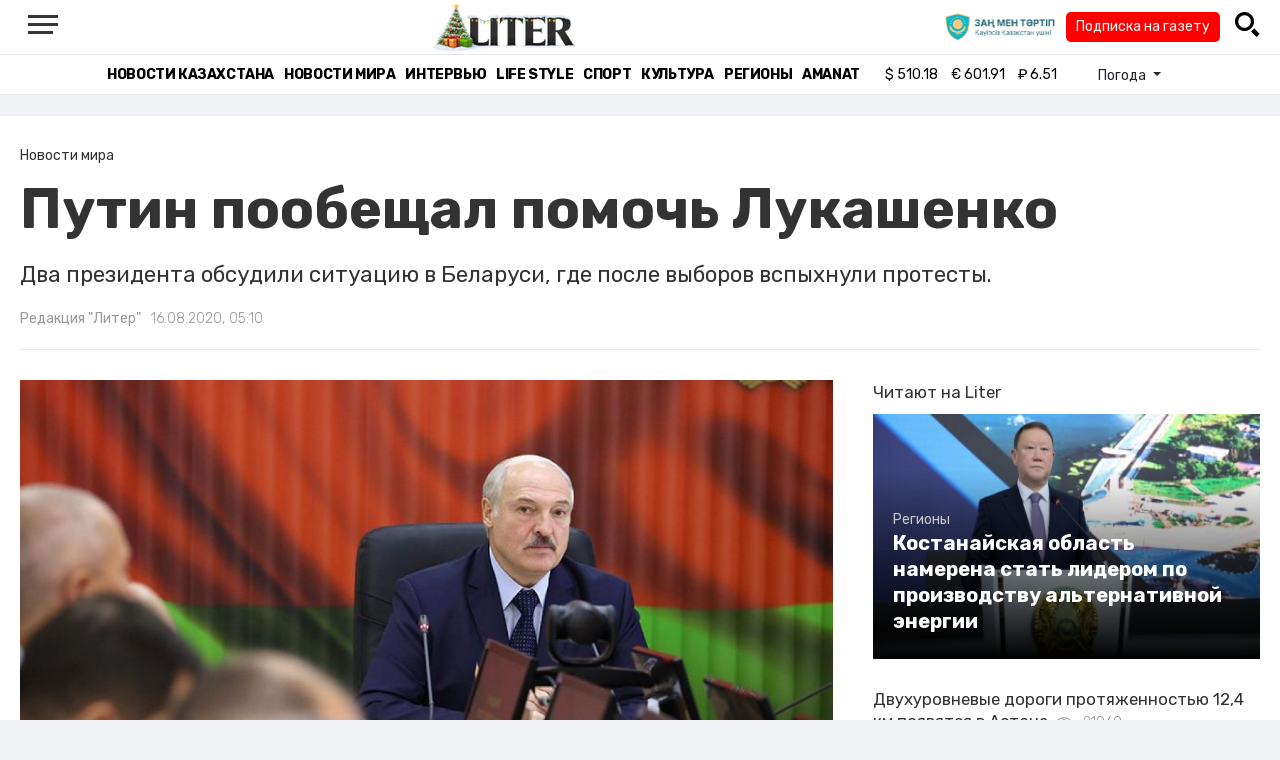

--- FILE ---
content_type: text/html; charset=UTF-8
request_url: https://liter.kz/putin-poobeshhal-pomoch-lukashenko/
body_size: 12049
content:
<!DOCTYPE html>
<html lang="ru" class="no-js" prefix="og: http://ogp.me/ns#">
<head >
    <title>Путин пообещал помочь Лукашенко</title>

    <link rel="canonical" href="https://liter.kz/putin-poobeshhal-pomoch-lukashenko/"/>

    
    <meta charset="UTF-8" />
<meta name="keywords" content="Александр Лукашенко, Россия, Беларусь, Путин" />
<meta name="description" content="Два президента обсудили ситуацию в Беларуси, где после выборов вспыхнули протесты." />
<meta name="robots" content="follow, index, max-snippet:-1, max-video-preview:-1, max-image-preview:large" />
<meta name="news_keywords" content="Александр Лукашенко, Россия, Беларусь, Путин" />
<meta property="og:site_name" content="Новости Казахстана - Liter.kz" />
<meta property="og:title" content="Путин пообещал помочь Лукашенко" />
<meta property="og:description" content="Два президента обсудили ситуацию в Беларуси, где после выборов вспыхнули протесты." />
<meta property="og:url" content="https://liter.kz/putin-poobeshhal-pomoch-lukashenko/" />
<meta property="og:locale" content="ru_RU" />
<meta property="og:image" content="https://liter.kz/cache/imagine/1200/uploads/news/2020/08/16/000019_1597510552_402964_big.jpg" />
<meta property="og:type" content="article" />
<meta property="og:image:alt" content="Путин пообещал помочь Лукашенко" />
<meta property="twitter:image" content="https://liter.kz/cache/imagine/1200/uploads/news/2020/08/16/000019_1597510552_402964_big.jpg" />
<meta property="og:image:secure_url" content="https://liter.kz/cache/imagine/1200/uploads/news/2020/08/16/000019_1597510552_402964_big.jpg" />
<meta property="og:image:width" content="1200" />
<meta property="og:image:height" content="670" />
<meta property="og:image:type" content="image/jpeg" />
<meta property="article:tag" content="Александр Лукашенко, Россия, Беларусь, Путин" />
<meta property="article:section" content="Новости мира" />
<meta property="article:published_time" content="2020-08-16T05:10:31+05:00" />
<meta property="article:modified_time" content="2021-12-23T07:10:20+05:00" />
<meta property="og:updated_time" content="2021-12-23T07:10:20+05:00" />
<meta property="twitter:card" content="summary_large_image" />
<meta property="twitter:title" content="Путин пообещал помочь Лукашенко" />
<meta property="twitter:description" content="Два президента обсудили ситуацию в Беларуси, где после выборов вспыхнули протесты." />

    <link href="https://liter.kz/favicon.ico" rel="icon" type="image/x-icon" />
    <link href="https://liter.kz/favicon.ico" rel="shortcut icon" type="image/vnd.microsoft.icon" />
    <link rel="icon" type="image/png" sizes="16x16" href="/build/favicons/favicon-16x16.png">
    <link rel="icon" type="image/png" sizes="32x32" href="/build/favicons/favicon-32x32.png">
    <link rel="apple-touch-icon" sizes="57x57" href="/build/favicons/apple-icon-57x57.png">
    <link rel="apple-touch-icon" sizes="60x60" href="/build/favicons/apple-icon-60x60.png">
    <link rel="apple-touch-icon" sizes="72x72" href="/build/favicons/apple-icon-72x72.png">
    <link rel="apple-touch-icon" sizes="76x76" href="/build/favicons/apple-icon-76x76.png">
    <link rel="apple-touch-icon" sizes="114x114" href="/build/favicons/apple-icon-114x114.png">
    <link rel="apple-touch-icon" sizes="120x120" href="/build/favicons/apple-icon-120x120.png">
    <link rel="apple-touch-icon" sizes="144x144" href="/build/favicons/apple-icon-144x144.png">
    <link rel="apple-touch-icon" sizes="152x152" href="/build/favicons/apple-icon-152x152.png">
    <link rel="apple-touch-icon" sizes="180x180" href="/build/favicons/apple-icon-180x180.png">
    <link rel="icon" type="image/png" sizes="192x192" href="/build/favicons/android-icon-192x192.png">
    <link rel="icon" type="image/png" sizes="96x96" href="/build/favicons/favicon-96x96.png">
    <link rel="manifest" href="/build/favicons/manifest.json">
    <meta name="msapplication-TileColor" content="#ffffff">
    <meta name="msapplication-TileImage" content="/build/favicons/ms-icon-144x144.png">
    <meta name="theme-color" content="#ffffff">
    <meta name="viewport" content="width=device-width, initial-scale=1, shrink-to-fit=no">
    <meta name="pmail-verification" content="1fcf2bad9c4405f22ce95a51c314a6cb">
    <link href="//fonts.googleapis.com" rel="dns-prefetch preconnect"/>
    <link href="//www.youtube.com" rel="dns-prefetch preconnect"/>
    <link rel="preconnect" href="https://fonts.googleapis.com">
    <link rel="preconnect" href="https://fonts.gstatic.com" crossorigin>
    <link href="https://fonts.googleapis.com/css2?family=Rubik:wght@300;400;500;700&display=swap" rel="stylesheet">

    <!-- Google tag (gtag.js) -->
    <script async src="https://www.googletagmanager.com/gtag/js?id=G-DW7XF2E5MB"></script>
    <script>
        window.dataLayer = window.dataLayer || [];
        function gtag(){dataLayer.push(arguments);}
        gtag('js', new Date());

        gtag('config', 'G-DW7XF2E5MB');
    </script>

                <link rel="stylesheet" href="/build/app.e8f113cb.css">
        <style>
            .hidden {
                display: none !important;
            }
        </style>
    <link href="/custom.css?1766434516" rel="stylesheet" type="text/css">
    

    <link rel="stylesheet" href="/build/news-view.5bcd5c48.css">

                 <script type="application/ld+json">{"@context":"https:\/\/schema.org","@type":"WebSite","@id":"https:\/\/liter.kz\/#website","url":"https:\/\/liter.kz\/","name":"\u041f\u0443\u0442\u0438\u043d \u043f\u043e\u043e\u0431\u0435\u0449\u0430\u043b \u043f\u043e\u043c\u043e\u0447\u044c \u041b\u0443\u043a\u0430\u0448\u0435\u043d\u043a\u043e","potentialAction":{"@type":"SearchAction","target":"https:\/\/liter.kz\/search\/?search_text={search_term_string}","query-input":"required name=search_term_string"}}</script>
         <script type="application/ld+json">{"@context":"http:\/\/schema.org","@type":"WebPage","headline":"\u041f\u0443\u0442\u0438\u043d \u043f\u043e\u043e\u0431\u0435\u0449\u0430\u043b \u043f\u043e\u043c\u043e\u0447\u044c \u041b\u0443\u043a\u0430\u0448\u0435\u043d\u043a\u043e","url":"https:\/\/liter.kz\/","image":{"@type":"ImageObject","url":"https:\/\/liter.kz\/build\/images\/default.jpg","width":1200,"height":740}}</script>
         <script type="application/ld+json">{"@context":"https:\/\/schema.org","@type":"Organization","@id":"https:\/\/liter.kz\/#organization","name":"Liter.kz","email":"liternews@mail.ru","url":"https:\/\/liter.kz\/","sameAs":["http:\/\/www.facebook.com\/literkz","http:\/\/twitter.com\/intent\/follow?source=followbutton\u0026variant=1.0\u0026screen_name=Literkz","http:\/\/www.youtube.com\/channel\/UCgY7BC-BSDIokqg9hnvbHKQ?sub_confirmation=1","http:\/\/vk.com\/liter_kz","https:\/\/t.me\/liternews"],"address":{"@type":"PostalAddress","streetAddress":"\u043f\u0440. \u041a\u0443\u043d\u0430\u0435\u0432\u0430, 12\/1","addressLocality":"\u0433. \u041d\u0443\u0440-\u0421\u0443\u043b\u0442\u0430\u043d","addressRegion":"\u0433. \u041d\u0443\u0440-\u0421\u0443\u043b\u0442\u0430\u043d","postalCode":"010017","addressCountry":{"@type":"Country","name":"KZ"}},"contactPoint":{"@type":"ContactPoint","telephone":"+7 (7172) 76-84-66","contactType":"technical support"},"logo":{"@type":"ImageObject","url":"https:\/\/liter.kz\/build\/images\/liter-logo-news.png","width":233,"height":60}}</script>
    

    <script type="application/ld+json">{"@context":"https:\/\/schema.org","@type":"NewsArticle","name":"\u041f\u0443\u0442\u0438\u043d \u043f\u043e\u043e\u0431\u0435\u0449\u0430\u043b \u043f\u043e\u043c\u043e\u0447\u044c \u041b\u0443\u043a\u0430\u0448\u0435\u043d\u043a\u043e","headline":"\u041f\u0443\u0442\u0438\u043d \u043f\u043e\u043e\u0431\u0435\u0449\u0430\u043b \u043f\u043e\u043c\u043e\u0447\u044c \u041b\u0443\u043a\u0430\u0448\u0435\u043d\u043a\u043e","description":"\u0414\u0432\u0430 \u043f\u0440\u0435\u0437\u0438\u0434\u0435\u043d\u0442\u0430 \u043e\u0431\u0441\u0443\u0434\u0438\u043b\u0438 \u0441\u0438\u0442\u0443\u0430\u0446\u0438\u044e \u0432 \u0411\u0435\u043b\u0430\u0440\u0443\u0441\u0438, \u0433\u0434\u0435 \u043f\u043e\u0441\u043b\u0435 \u0432\u044b\u0431\u043e\u0440\u043e\u0432 \u0432\u0441\u043f\u044b\u0445\u043d\u0443\u043b\u0438 \u043f\u0440\u043e\u0442\u0435\u0441\u0442\u044b.","articleBody":"\u0420\u043e\u0441\u0441\u0438\u044f \u043f\u0440\u0438 \u043f\u0435\u0440\u0432\u043e\u043c \u0436\u0435 \u0437\u0430\u043f\u0440\u043e\u0441\u0435 \u0433\u043e\u0442\u043e\u0432\u0430 \u043e\u043a\u0430\u0437\u0430\u0442\u044c \u0411\u0435\u043b\u043e\u0440\u0443\u0441\u0441\u0438\u0438 \u043f\u043e\u043c\u043e\u0449\u044c \u0432 \u043e\u0431\u0435\u0441\u043f\u0435\u0447\u0435\u043d\u0438\u0438 \u0431\u0435\u0437\u043e\u043f\u0430\u0441\u043d\u043e\u0441\u0442\u0438 \u0441\u0442\u0440\u0430\u043d\u044b, \u0437\u0430\u044f\u0432\u0438\u043b \u043f\u0440\u0435\u0437\u0438\u0434\u0435\u043d\u0442 \u0441\u0442\u0440\u0430\u043d\u044b \u0410\u043b\u0435\u043a\u0441\u0430\u043d\u0434\u0440 \u041b\u0443\u043a\u0430\u0448\u0435\u043d\u043a\u043e, \u0441\u043e\u043e\u0431\u0449\u0430\u0435\u0442 \u0411\u0415\u041b\u0422\u0410.\r\u0022\u0423 \u043d\u0430\u0441 \u0435\u0441\u0442\u044c \u0434\u043e\u0433\u043e\u0432\u043e\u0440 \u0441 \u0420\u043e\u0441\u0441\u0438\u0435\u0439 \u0432 \u0440\u0430\u043c\u043a\u0430\u0445 \u0421\u043e\u044e\u0437\u043d\u043e\u0433\u043e \u0433\u043e\u0441\u0443\u0434\u0430\u0440\u0441\u0442\u0432\u0430 \u0438 \u041e\u0414\u041a\u0411. \u041a\u0430\u043a \u0440\u0430\u0437 \u044d\u0442\u0438 \u043c\u043e\u043c\u0435\u043d\u0442\u044b \u043f\u043e\u0434\u0445\u043e\u0434\u044f\u0442 \u043f\u043e\u0434 \u044d\u0442\u043e\u0442 \u0434\u043e\u0433\u043e\u0432\u043e\u0440. \u041f\u043e\u044d\u0442\u043e\u043c\u0443 \u0441\u0435\u0433\u043e\u0434\u043d\u044f \u0441 \u043f\u0440\u0435\u0437\u0438\u0434\u0435\u043d\u0442\u043e\u043c \u0420\u043e\u0441\u0441\u0438\u0438 \u0443 \u043c\u0435\u043d\u044f \u0441\u043e\u0441\u0442\u043e\u044f\u043b\u0441\u044f \u0434\u043b\u0438\u0442\u0435\u043b\u044c\u043d\u044b\u0439 \u043e\u0431\u0441\u0442\u043e\u044f\u0442\u0435\u043b\u044c\u043d\u044b\u0439 \u0440\u0430\u0437\u0433\u043e\u0432\u043e\u0440 \u043e \u0441\u0438\u0442\u0443\u0430\u0446\u0438\u0438. \u0414\u043e\u043b\u0436\u0435\u043d \u0441\u043a\u0430\u0437\u0430\u0442\u044c, \u043c\u0435\u043d\u044f \u0434\u0430\u0436\u0435 \u043d\u0435\u0441\u043a\u043e\u043b\u044c\u043a\u043e \u0443\u0434\u0438\u0432\u0438\u043b\u043e - \u0430\u0431\u0441\u043e\u043b\u044e\u0442\u043d\u043e \u043f\u043e\u0441\u0432\u044f\u0449\u0435\u043d \u0432 \u0442\u043e, \u0447\u0442\u043e \u043f\u0440\u043e\u0438\u0441\u0445\u043e\u0434\u0438\u0442\u0022, - \u043e\u0442\u043c\u0435\u0442\u0438\u043b \u043f\u0440\u0435\u0437\u0438\u0434\u0435\u043d\u0442 \u0411\u0435\u043b\u043e\u0440\u0443\u0441\u0441\u0438\u0438 \u0410\u043b\u0435\u043a\u0441\u0430\u043d\u0434\u0440 \u041b\u0443\u043a\u0430\u0448\u0435\u043d\u043a\u043e \u0432 \u0426\u0435\u043d\u0442\u0440\u0435 \u0441\u0442\u0440\u0430\u0442\u0435\u0433\u0438\u0447\u0435\u0441\u043a\u043e\u0433\u043e \u0443\u043f\u0440\u0430\u0432\u043b\u0435\u043d\u0438\u044f \u0432 \u041c\u0438\u043d\u0438\u0441\u0442\u0435\u0440\u0441\u0442\u0432\u0435 \u043e\u0431\u043e\u0440\u043e\u043d\u044b \u0441\u0442\u0440\u0430\u043d\u044b.\r\u0022\u0418 \u043c\u044b \u0441 \u043d\u0438\u043c \u0434\u043e\u0433\u043e\u0432\u043e\u0440\u0438\u043b\u0438\u0441\u044c: \u043f\u0440\u0438 \u043f\u0435\u0440\u0432\u043e\u043c \u0436\u0435 \u043d\u0430\u0448\u0435\u043c \u0437\u0430\u043f\u0440\u043e\u0441\u0435 \u0431\u0443\u0434\u0435\u0442 \u043e\u043a\u0430\u0437\u0430\u043d\u0430 \u0432\u0441\u0435\u0441\u0442\u043e\u0440\u043e\u043d\u043d\u044f\u044f \u043f\u043e\u043c\u043e\u0449\u044c \u043f\u043e \u043e\u0431\u0435\u0441\u043f\u0435\u0447\u0435\u043d\u0438\u044e \u0431\u0435\u0437\u043e\u043f\u0430\u0441\u043d\u043e\u0441\u0442\u0438 \u0420\u0435\u0441\u043f\u0443\u0431\u043b\u0438\u043a\u0438 \u0411\u0435\u043b\u0430\u0440\u0443\u0441\u044c\u0022, - \u0437\u0430\u044f\u0432\u0438\u043b \u041b\u0443\u043a\u0430\u0448\u0435\u043d\u043a\u043e.\r\u0420\u0430\u043d\u0435\u0435 \u041b\u0443\u043a\u0430\u0448\u0435\u043d\u043a\u043e \u0437\u0430\u044f\u0432\u0438\u043b, \u0447\u0442\u043e \u0443 \u0442\u0435\u0445, \u043a\u0442\u043e \u0440\u0430\u0441\u043a\u0430\u0447\u0438\u0432\u0430\u0435\u0442 \u043e\u0431\u0441\u0442\u0430\u043d\u043e\u0432\u043a\u0443 \u0432 \u0411\u0435\u043b\u043e\u0440\u0443\u0441\u0441\u0438\u0438, \u0022\u043d\u0438\u0447\u0435\u0433\u043e \u043d\u0435 \u043f\u043e\u043b\u0443\u0447\u0438\u0442\u0441\u044f\u0022.\r\u0410\u043a\u0446\u0438\u0438 \u043f\u0440\u043e\u0442\u0435\u0441\u0442\u0430 \u043d\u0430\u0447\u0430\u043b\u0438\u0441\u044c \u043f\u043e\u0441\u043b\u0435 \u043f\u0440\u0435\u0437\u0438\u0434\u0435\u043d\u0442\u0441\u043a\u0438\u0445 \u0432\u044b\u0431\u043e\u0440\u043e\u0432, \u043a\u043e\u0442\u043e\u0440\u044b\u0435 \u043f\u0440\u043e\u0448\u043b\u0438 9 \u0430\u0432\u0433\u0443\u0441\u0442\u0430. \u0416\u0438\u0442\u0435\u043b\u0438 \u043d\u0435\u0434\u043e\u0432\u043e\u043b\u044c\u043d\u044b \u0438\u0442\u043e\u0433\u0430\u043c\u0438 \u0433\u043e\u043b\u043e\u0441\u043e\u0432\u0430\u043d\u0438\u044f.\r\u041a\u043e\u043d\u0433\u0440\u0435\u0441\u0441 \u0421\u0428\u0410 \u043f\u043e\u043f\u0440\u043e\u0441\u0438\u043b \u041b\u0443\u043a\u0430\u0448\u0435\u043d\u043a\u043e\u00a0\u043f\u0440\u0435\u043a\u0440\u0430\u0442\u0438\u0442\u044c\u00a0\u043d\u0430\u0441\u0438\u043b\u0438\u0435 \u0432 \u043e\u0442\u043d\u043e\u0448\u0435\u043d\u0438\u0438 \u043f\u0440\u043e\u0442\u0435\u0441\u0442\u0443\u044e\u0449\u0438\u0445. \u0412\u0438\u0446\u0435-\u043f\u0440\u0435\u0437\u0438\u0434\u0435\u043d\u0442 \u0441\u0442\u0440\u0430\u043d\u044b \u0414\u0436\u043e \u0411\u0430\u0439\u0434\u0435\u043d \u0437\u0430\u044f\u0432\u0438\u043b, \u0447\u0442\u043e \u0441\u0442\u0440\u0430\u043d\u0435 \u043d\u0443\u0436\u043d\u044b \u043f\u043e\u0432\u0442\u043e\u0440\u043d\u044b\u0435 \u0438 \u0447\u0435\u0441\u0442\u043d\u044b\u0435 \u0432\u044b\u0431\u043e\u0440\u044b.\r\u041d\u0430 \u0444\u043e\u043d\u0435 \u043f\u0440\u043e\u0442\u0435\u0441\u0442\u043e\u0432\u00a0\u0443\u0432\u043e\u043b\u0438\u043b\u0438\u0441\u044c\u00a0\u0432\u0435\u0434\u0443\u0449\u0438\u0435 \u0431\u0435\u043b\u043e\u0440\u0443\u0441\u0441\u043a\u043e\u0433\u043e \u0442\u0435\u043b\u0435\u0432\u0438\u0434\u0435\u043d\u0438\u044f, \u0430 \u0431\u044b\u0432\u0448\u0438\u0435 \u0432\u043e\u0435\u043d\u043d\u044b\u0435\u00a0\u0432\u044b\u0431\u0440\u0430\u0441\u044b\u0432\u0430\u044e\u0442\u00a0\u0444\u043e\u0440\u043c\u0443, \u043e\u0431\u044a\u044f\u0441\u043d\u044f\u044f \u044d\u0442\u043e \u0442\u0435\u043c, \u0447\u0442\u043e \u0431\u043e\u043b\u044c\u0448\u0435 \u043d\u0435 \u043c\u043e\u0433\u0443\u0442 \u0433\u043e\u0440\u0434\u0438\u0442\u044c\u0441\u044f \u0441\u0432\u043e\u0435\u0439 \u0441\u043b\u0443\u0436\u0431\u043e\u0439.","dateCreated":"2020-08-16T06:10:31+06:00","datePublished":"2020-08-16T05:10:31+05:00","dateModified":"2021-12-23T07:10:20+05:00","articleSection":"\u041d\u043e\u0432\u043e\u0441\u0442\u0438 \u043c\u0438\u0440\u0430","publisher":{"@type":"Organization","name":"Liter.kz","url":"\/","address":{"@type":"PostalAddress","streetAddress":"\u043f\u0440. \u041a\u0443\u043d\u0430\u0435\u0432\u0430, 12\/1","addressLocality":"\u0433. \u0410\u0441\u0442\u0430\u043d\u0430","addressRegion":"\u0433. \u0410\u0441\u0442\u0430\u043d\u0430","postalCode":"010017","addressCountry":{"@type":"Country","name":"KZ"}},"contactPoint":{"@type":"ContactPoint","telephone":"+7 (7172) 76-84-66","contactType":"technical support"},"logo":{"@type":"ImageObject","url":"https:\/\/liter.kz\/build\/images\/liter-logo-news.png","width":233,"height":60},"sameAs":["http:\/\/www.facebook.com\/literkz","http:\/\/twitter.com\/intent\/follow?source=followbutton\u0026variant=1.0\u0026screen_name=Literkz","http:\/\/www.youtube.com\/channel\/UCgY7BC-BSDIokqg9hnvbHKQ?sub_confirmation=1","http:\/\/vk.com\/liter_kz","https:\/\/t.me\/liternews"]},"url":"https:\/\/liter.kz\/putin-poobeshhal-pomoch-lukashenko\/","mainEntityOfPage":{"@type":"WebPage","@id":"https:\/\/liter.kz\/putin-poobeshhal-pomoch-lukashenko\/","name":"\u041f\u0443\u0442\u0438\u043d \u043f\u043e\u043e\u0431\u0435\u0449\u0430\u043b \u043f\u043e\u043c\u043e\u0447\u044c \u041b\u0443\u043a\u0430\u0448\u0435\u043d\u043a\u043e"},"image":{"@type":"ImageObject","url":"https:\/\/liter.kz\/cache\/imagine\/1200\/uploads\/news\/2020\/08\/16\/000019_1597510552_402964_big.jpg","width":1200,"height":670},"author":{"@type":"Person","name":"\u0420\u0435\u0434\u0430\u043a\u0446\u0438\u044f \u0022\u041b\u0438\u0442\u0435\u0440\u0022","url":"\/author\/editors\/"}}</script>
    <script type="application/ld+json">{"@context":"https:\/\/schema.org","@type":"hentry","entry-title":"\u041f\u0443\u0442\u0438\u043d \u043f\u043e\u043e\u0431\u0435\u0449\u0430\u043b \u043f\u043e\u043c\u043e\u0447\u044c \u041b\u0443\u043a\u0430\u0448\u0435\u043d\u043a\u043e","published":"2020-08-16T05:10:31+05:00","updated":"2021-12-23T07:10:20+05:00"}</script>
    <script type="application/ld+json">{"@context":"https:\/\/schema.org","@type":"BreadcrumbList","itemListElement":[{"@type":"ListItem","position":1,"item":{"@id":"https:\/\/liter.kz\/","url":"https:\/\/liter.kz\/","name":"\u041f\u0443\u0442\u0438\u043d \u043f\u043e\u043e\u0431\u0435\u0449\u0430\u043b \u043f\u043e\u043c\u043e\u0447\u044c \u041b\u0443\u043a\u0430\u0448\u0435\u043d\u043a\u043e"}},{"@type":"ListItem","position":2,"item":{"@id":"https:\/\/liter.kz\/world-news\/","url":"https:\/\/liter.kz\/world-news\/","name":"\u041d\u043e\u0432\u043e\u0441\u0442\u0438 \u043c\u0438\u0440\u0430"}},{"@type":"ListItem","position":3,"item":{"@id":"https:\/\/liter.kz\/putin-poobeshhal-pomoch-lukashenko\/","url":"https:\/\/liter.kz\/putin-poobeshhal-pomoch-lukashenko\/","name":"\u041f\u0443\u0442\u0438\u043d \u043f\u043e\u043e\u0431\u0435\u0449\u0430\u043b \u043f\u043e\u043c\u043e\u0447\u044c \u041b\u0443\u043a\u0430\u0448\u0435\u043d\u043a\u043e"}}]}</script>

        <link href="https://liter.kz/putin-poobeshhal-pomoch-lukashenko/amp/" rel="amphtml"/>

        <!--В <head> сайта один раз добавьте код загрузчика-->
        <script>window.yaContextCb = window.yaContextCb || []</script>
        <script src="https://yandex.ru/ads/system/context.js" defer></script>
    <!-- Yandex.Metrika counter -->
    <script type="text/javascript" >
        (function(m,e,t,r,i,k,a){m[i]=m[i]||function(){(m[i].a=m[i].a||[]).push(arguments)};
            m[i].l=1*new Date();
            for (var j = 0; j < document.scripts.length; j++) {if (document.scripts[j].src === r) { return; }}
            k=e.createElement(t),a=e.getElementsByTagName(t)[0],k.async=1,k.src=r,a.parentNode.insertBefore(k,a)})
        (window, document, "script", "https://mc.yandex.ru/metrika/tag.js", "ym");

        ym(53375884, "init", {
            clickmap:true,
            trackLinks:true,
            accurateTrackBounce:true
        });
    </script>
    <noscript><div><img src="https://mc.yandex.ru/watch/53375884" style="position:absolute; left:-9999px;" alt="" /></div></noscript>
    <!-- /Yandex.Metrika counter -->

    <!--LiveInternet counter--><script>
        new Image().src = "https://counter.yadro.ru/hit?r"+
            escape(document.referrer)+((typeof(screen)=="undefined")?"":
                ";s"+screen.width+"*"+screen.height+"*"+(screen.colorDepth?
                    screen.colorDepth:screen.pixelDepth))+";u"+escape(document.URL)+
            ";h"+escape(document.title.substring(0,150))+
            ";"+Math.random();</script><!--/LiveInternet-->
    <script charset="UTF-8" src="//web.webpushs.com/js/push/8c16fe778fa9074f362f8a249f0e3d88_1.js" defer></script>
</head>
<body class="view-desktop">

    <section class="header header--border-bottom">
    <div class="container ">
        <div class="d-flex justify-content-between align-items-center" id="header-content">
            <div class="d-flex align-items-center">
                <a class="menu-bars"
                   onclick="document.getElementById('offCanvasLeftOverlap').classList.add('is-open');document.getElementById('js-off-canvas-overlay').classList.add('is-visible');"><i><span></span><span></span><span
                                class="last"></span></i></a>
            </div>
            <div class="d-flex align-items-center xl-mt-10 xl-mb-10">
                <a href="/" class="d-flex " rel="home">
                <img class="site-logo" src="/liternylogo.png" alt="liter-logo" width="147" height="50"></a>
            </div>

            <div class="search-icon">
                <div class="logo30">
                    <a href="#" target="_blank" title="Закон и порядок"><img src="/uploads/ztlogo.png" class="logo30"></a>
                </div>
                <div class="podpis-gaz-div">
                    <div class="podpis-gaz">
                        <a href="https://kaspi.kz/pay/KAZAKHGAZETTERI?9446=15&started_from=QR" target="_blank" title="Подписка на газету">Подписка на газету</a>
                    </div>
                </div>
                <img src="/build/svg/iconmonstr-magnifier-3.svg"
                     alt="Поиск по сайту"
                     width="25" height="25"
                     class="search-icon__img"
                     id="search-icon"
                     onclick="document.getElementById('header-content').classList.add('hidden'); document.getElementById('search-block').classList.remove('hidden')"
                >
            </div>
        </div>
        <div class="d-flex justify-content-center align-items-center">
            <div class="search-block hidden" id="search-block">
                <div class="search__block">
                    <form action="https://liter.kz/search/" method="get" autocomplete="off"
                          class="row gx-3 align-items-center">
                        <div class="col-1 col-xl-1 text-center">
                            <button type="button" class="btn-close btn-close-white search__block-close"
                                    onclick="document.getElementById('header-content').classList.remove('hidden'); document.getElementById('search-block').classList.add('hidden')"
                                    aria-label="Закрыть"
                            ></button>
                        </div>
                        <div class="col-9 col-xl-9">
                            <input type="text"
                                   class="form-control search__block-input"
                                   name="search_text"
                                   placeholder="Поиск по сайту"
                                   title="Поиск по сайту">
                        </div>
                        <div class="col-2 col-xl-2 d-grid">
                            <button type="submit" class="btn btn-primary search__block-submit">Поиск</button>
                        </div>
                    </form>
                </div>
            </div>
        </div>
    </div>
</section>

    <section class="header-menu header--border-bottom ">
        <div class="container header-menu__wrapper d-flex justify-content-center align-items-center">
                        <a href="/kazakhstan-news/"
               class="header-menu__link d-block xl-mr-20">
                Новости Казахстана
            </a>
            <a href="/world-news/"
               class="header-menu__link d-block xl-mr-20">
                Новости мира
            </a>
                <a href="/interview/"
                   class="header-menu__link d-block xl-mr-20">
                    Интервью
                </a>
                <a href="/lajfhaki/"
                   class="header-menu__link d-block xl-mr-20">
                    Life style
                </a>
                <a href="/sport/"
                   class="header-menu__link d-block xl-mr-20">
                    Спорт
                </a>
                <a href="/culture/"
                   class="header-menu__link d-block xl-mr-20">
                    Культура
                </a>
                <a href="/regiony/"
                   class="header-menu__link d-block xl-mr-20">
                    Регионы
                </a>
                <a href="/nur-otan/"
                   class="header-menu__link d-block xl-mr-20">
                    Amanat
                </a>
            
                <div class="currency xl-pl-15 xl-pr-10">
                    <span class="currency__item"  title="курс НБРК на 24.12.2025"><span
                    class="currency__icon">$</span>&nbsp;510.18</span>                                                        <span class="currency__item"  title="курс НБРК на 24.12.2025"><span
                    class="currency__icon">€</span>&nbsp;601.91</span>                                                                    <span class="currency__item" title="курс НБРК на 24.12.2025"><span
                    class="currency__icon">₽</span>&nbsp;6.51</span>            </div>

                <div class="temperature d-flex xs-pl-10">
        <div class="d-flex align-items-center" title="Погода">
                        <a class="btn dropdown-toggle temperature__title" href="#" role="button" id="dropdownMenuLink"
               data-bs-toggle="dropdown" aria-expanded="false">
                Погода
            </a>

            <ul class="dropdown-menu dropdown-menu-lg-end" aria-labelledby="dropdownMenuLink">
                                    <li>
                        <a class="dropdown-item"
                           href="https://www.gismeteo.kz/weather-nur-sultan-5164/"
                           target="_blank"
                        >Астана: -4.3°</a>
                    </li>
                                                    <li><a class="dropdown-item"
                           href="https://www.gismeteo.kz/weather-almaty-5205/"
                           target="_blank"
                        >Алматы: -1.4°</a>
                    </li>
                                                    <li><a class="dropdown-item"
                           href="https://www.gismeteo.kz/weather-shymkent-5324/"
                           target="_blank"
                        >Шымкент: 0.8°</a>
                    </li>
                                                    <li><a class="dropdown-item"
                           href="https://www.gismeteo.kz/weather-taraz-5325/"
                           target="_blank"
                        >Тараз: 0.8°</a>
                    </li>
                                                    <li><a class="dropdown-item"
                           href="https://www.gismeteo.kz/weather-turkistan-5321/"
                           target="_blank"
                        >Туркестан: 1.6°</a>
                    </li>
                                                    <li><a class="dropdown-item"
                           href="https://www.gismeteo.kz/weather-taldykorgan-5203/"
                           target="_blank"
                        >Талдыкорган: -10.1°</a>
                    </li>
                                                    <li><a class="dropdown-item"
                           href="https://www.gismeteo.kz/weather-karaganda-5168/"
                           target="_blank"
                        >Караганда: -6.9°</a>
                    </li>
                                                    <li><a class="dropdown-item"
                           href="https://www.gismeteo.kz/weather-aktobe-5165/"
                           target="_blank"
                        >Актобе: -4°</a>
                    </li>
                                                    <li><a class="dropdown-item"
                           href="https://www.gismeteo.kz/weather-atyrau-11945/"
                           target="_blank"
                        >Атырау: -0.8°</a>
                    </li>
                                                    <li><a class="dropdown-item"
                           href="https://www.gismeteo.kz/weather-kostanay-4628/"
                           target="_blank"
                        >Костанай: -3.3°</a>
                    </li>
                                                    <li><a class="dropdown-item"
                           href="https://www.gismeteo.kz/weather-pavlodar-5174/"
                           target="_blank"
                        >Павлодар: -4.9°</a>
                    </li>
                                                    <li><a class="dropdown-item"
                           href="https://www.gismeteo.kz/weather-kokshetau-4616/"
                           target="_blank"
                        >Кокшетау: -4°</a>
                    </li>
                                                    <li><a class="dropdown-item"
                           href="https://www.gismeteo.kz/weather-aktau-5320/"
                           target="_blank"
                        >Актау: 1.8°</a>
                    </li>
                                                    <li><a class="dropdown-item"
                           href="https://www.gismeteo.kz/weather-oral-5156/"
                           target="_blank"
                        >Уральск: -9.8°</a>
                    </li>
                                                    <li><a class="dropdown-item"
                           href="https://www.gismeteo.kz/weather-petropavlovsk-4574/"
                           target="_blank"
                        >Петропавловск: -4.9°</a>
                    </li>
                                                    <li><a class="dropdown-item"
                           href="https://www.gismeteo.kz/weather-semey-5192/"
                           target="_blank"
                        >Семей: -9.7°</a>
                    </li>
                                                    <li><a class="dropdown-item"
                           href="https://www.gismeteo.kz/weather-ust-kamenogorsk-5201/"
                           target="_blank"
                        >Усть-Каменогорск: -16.4°</a>
                    </li>
                            </ul>
        </div>
    </div>


        </div>
    </section>
    <div class="adv-top-div">
        <!--Тип баннера: top | desktop-->
        <div id="adfox_174491747179239065"></div>
        <script>
            window.yaContextCb.push(()=>{
                Ya.adfoxCode.create({
                    ownerId: 12375146,
                    containerId: 'adfox_174491747179239065',
                    params: {
                        pp: 'g',
                        ps: 'jfsv',
                        p2: 'jlkt'
                    }
                })
            })
        </script>
    </div>

        <div class="main-container">
        <div class="news-view news  xl-pt-30 xl-mb-20"
     data-url="/putin-poobeshhal-pomoch-lukashenko/"
     data-title="Путин пообещал помочь Лукашенко"
     data-id="69990">
    <div class="container">
        <div class="news-header xl-mb-30 xl-pb-20">
            <nav aria-label="breadcrumb">
                <ol class="breadcrumb">
                    <li class="breadcrumb-item active news__category" aria-current="page"
                        rel="category">Новости мира</li>
                </ol>
            </nav>

            <h1 class="news__title xl-pb-15">
                Путин пообещал помочь Лукашенко
            </h1>
                            <div class="news__extract xl-mb-20">
                    Два президента обсудили ситуацию в Беларуси, где после выборов вспыхнули протесты.
                </div>
            
            <div class="d-flex">
                                                    <div class="xl-mr-10">
                        <a href="/author/editors/" class="news__author" rel="author">Редакция &quot;Литер&quot;</a>
                    </div>
                                <div class="news__date ">16.08.2020, 05:10</div>
            </div>
        </div>

        <div class="row">
            <div class="col-8">
                <div class="xl-mb-20">
                                            <img data-src="https://liter.kz/cache/imagine/1200/uploads/news/2020/08/16/000019_1597510552_402964_big.jpg"
                             src="/build/images/default.jpg"
                             alt="Путин пообещал помочь Лукашенко"
                             class="news__image lazy xl-mb-5"
                        >
                                                            </div>

                                            <div class="adv-intext-div-d">
                            <!--AdFox START-->
                            <!--yandex_tooalt2025-->
                            <!--Площадка: Liter.kz / * / *-->
                            <!--Тип баннера: intext | desktop-->
                            <!--Расположение: верх страницы-->
                            <div id="adfox_176380224590569990"></div>
                            <script>
                                window.yaContextCb.push(()=>{
                                    Ya.adfoxCode.create({
                                        ownerId: 12375146,
                                        containerId: 'adfox_176380224590569990',
                                        params: {
                                            pp: 'g',
                                            ps: 'jfsv',
                                            p2: 'jlku'
                                        }
                                    })
                                })
                            </script>
                        </div>
                    
                    <div class="news__text xl-mb-20">
                        <p><strong>Россия при первом же запросе готова оказать Белоруссии помощь в обеспечении безопасности страны, заявил президент страны Александр Лукашенко</strong>, сообщает <a href="https://www.belta.by/president/view/lukashenko-dogovorilsja-s-putinym-rossija-pri-pervom-zaprose-okazhet-pomosch-po-obespecheniju-402964-2020/">БЕЛТА</a>.</p><p><blockquote>"У нас есть договор с Россией в рамках Союзного государства и ОДКБ. Как раз эти моменты подходят под этот договор. Поэтому сегодня с президентом России у меня состоялся длительный обстоятельный разговор о ситуации. Должен сказать, меня даже несколько удивило - абсолютно посвящен в то, что происходит", - отметил президент Белоруссии Александр Лукашенко в Центре стратегического управления в Министерстве обороны страны.</p><p>"И мы с ним договорились: при первом же нашем запросе будет оказана всесторонняя помощь по обеспечению безопасности Республики Беларусь", - заявил Лукашенко.</blockquote></p><p>Ранее Лукашенко <a href="https://liter.kz/69965-2/">заявил</a>, что у тех, кто раскачивает обстановку в Белоруссии, "ничего не получится".</p><p>Акции протеста начались после президентских выборов, которые прошли 9 августа. Жители недовольны итогами голосования.</p><p>Конгресс США попросил Лукашенко <a href="https://liter.kz/kongress-ssha-poprosil-lukashenko-prekratit-nasilie-v-otnoshenii-protestuyushhih/">прекратить</a> насилие в отношении протестующих. Вице-президент страны Джо Байден заявил, что стране нужны повторные и честные выборы.</p><p>На фоне протестов <a href="https://liter.kz/vedushhie-belorusskogo-televideniya-uvolnyayutsya-na-fone-protestov/">уволились</a> ведущие белорусского телевидения, а бывшие военные <a href="https://liter.kz/byvshie-belorusskie-voennye-vykidyvayut-formu-v-znak-protesta/">выбрасывают</a> форму, объясняя это тем, что больше не могут гордиться своей службой.</p>

                    </div>

                
                                    <div class="tags xl-mb-20">
                                                    <a href="/tags/aleksandr-lukashenko/" class="tags__item xl-mr-10"
                               rel="tag">Александр Лукашенко</a>
                                                    <a href="/tags/rossija/" class="tags__item xl-mr-10"
                               rel="tag">Россия</a>
                                                    <a href="/tags/belarus/" class="tags__item xl-mr-10"
                               rel="tag">Беларусь</a>
                                                    <a href="/tags/putin/" class="tags__item xl-mr-10"
                               rel="tag">Путин</a>
                                            </div>
                
                                            <!--AdFox START-->
                        <!--yandex_tooalt2025-->
                        <!--Площадка: Liter.kz / * / *-->
                        <!--Тип баннера: undernews | desktop-->
                        <!--Расположение: верх страницы-->
                        <div id="adfox_176380194135469990"></div>
                        <script>
                            window.yaContextCb.push(()=>{
                                Ya.adfoxCode.create({
                                    ownerId: 12375146,
                                    containerId: 'adfox_176380194135469990',
                                    params: {
                                        pp: 'g',
                                        ps: 'jfsv',
                                        p2: 'jlkv'
                                    }
                                })
                            })
                        </script>
                    
                    <div class="partner-news">
                        <div class="partner-tittle">Новости партнеров</div>
                        <script src="https://smi24.kz/js/widget.js?id=4ffedbee9dfc60604166" defer></script>
                        <div data-smi-widget-id="27"></div>
                    </div>

                <div id="next-prev-news">
                                                                <div class="next">
                            <p class="next-prev-tittle">Следующая новость</p>
                            <a href="/telegram-oprosil-belorusov-o-prezidentskih-vyborah/" rel="dofollow">
                                Опрос в Telegram: всего 2% респондентов голосовали за Лукашенко
                            </a>
                        </div>
                    
                                                                <div class="prev">
                            <p class="next-prev-tittle">Предыдущая новость</p>
                            <a href="/69965-2/" rel="dofollow">
                                Страну никому не отдадим - Лукашенко о ситуации в Белоруссии
                            </a>
                        </div>
                                    </div>
            </div>
                            <div class="col-4 position-sticky">
                    <div class="fix-div">
                    <div class="popular-news xl-mb-40">
        <h2 class="popular-news__title xl-mb-10">Читают на Liter</h2>

                        <div class="news__wrapper xl-mb-20">
                <img data-src="https://liter.kz/cache/imagine/400x225/uploads/news/2025/12/23/694a4dde94e2f727360570.jpeg"
                     src="/build/images/default.jpg"
                     alt="Костанайская область намерена стать лидером по производству альтернативной энергии"
                     class="news__image d-block lazy">
                <div class="news__bg">
                    <a href="/regiony/"
                       class="news__category news__category--first d-block">Регионы</a>
                    <a href="/kostanaiskaia-oblast-namerena-stat-liderom-po-proizvodstvu-alternativnoi-energii-1766477278/"
                       class="news__link news__link--first d-block">Костанайская область намерена стать лидером по производству альтернативной энергии</a>
                </div>
            </div>
                                                            
                                    <div class="xl-mt-10 xl-mb-10 xl-pb-10 xl-pt-10 news__link--border-bottom">
                <a href="/dvukhurovnevye-dorogi-protiazhennostiu-12-4-km-poiaviatsia-v-astane-1766397916/"
                   class="news__link news__link--list">Двухуровневые дороги протяженностью 12,4 км появятся в Астане</a>&nbsp;
<img src="/build/svg/views.svg" width="20" alt="просмотров">
                &nbsp;
                <span class="news__views">21969</span>
            </div>
                                <div class="xl-mt-10 xl-mb-10 xl-pb-10 xl-pt-10 news__link--border-bottom">
                <a href="/ianvarskie-vykhodnye-kalendar-otdykha-dlia-kazakhstantsev-1766379774/"
                   class="news__link news__link--list">Январские выходные: календарь отдыха для казахстанцев</a>&nbsp;
<img src="/build/svg/views.svg" width="20" alt="просмотров">
                &nbsp;
                <span class="news__views">16015</span>
            </div>
                                <div class="xl-mt-10 xl-mb-10 xl-pb-10 xl-pt-10 news__link--border-bottom">
                <a href="/kakoi-otmetki-dostig-dollar-v-kazakhstane-1766369910/"
                   class="news__link news__link--list">Какой отметки достиг доллар в Казахстане</a>&nbsp;
<img src="/build/svg/views.svg" width="20" alt="просмотров">
                &nbsp;
                <span class="news__views">5168</span>
            </div>
                                <div class="xl-mt-10 xl-mb-10 xl-pb-10 xl-pt-10 news__link--border-bottom">
                <a href="/rebenok-ushel-s-detsada-s-polnym-rtom-vaty-i-krovi-v-karagandinskoi-oblasti-1766476577/"
                   class="news__link news__link--list">Ребенок ушел с детсада с полным ртом ваты и крови в Карагандинской области</a>&nbsp;
<img src="/build/svg/views.svg" width="20" alt="просмотров">
                &nbsp;
                <span class="news__views">3096</span>
            </div>
            
</div>

                    </div>
                </div>
                    </div>
    </div>
</div>    </div>

    <div id="js-next-materials" style="display:none;" data-urls="[&quot;\/kostanaiskaia-oblast-namerena-stat-liderom-po-proizvodstvu-alternativnoi-energii-1766477278\/?infinity=1&quot;,&quot;\/rebenok-ushel-s-detsada-s-polnym-rtom-vaty-i-krovi-v-karagandinskoi-oblasti-1766476577\/?infinity=1&quot;,&quot;\/barys-traktor-gde-smotret-priamuiu-transliatsiiu-matcha-1766458704\/?infinity=1&quot;,&quot;\/passazhiry-reisa-napali-na-sotrudnikov-aeroporta-v-tamchi-1766502872\/?infinity=1&quot;,&quot;\/bez-sveta-ostanetsia-chast-almaty-1766457337\/?infinity=1&quot;]"></div>
    <footer class="footer xl-pt-20 xl-mt-20">
    <div class="container xl-pt-40 xl-pb-40">
        <div class="row">
            <div class="col-6">
                <img src="/build/svg/liter-logo-black.svg" alt="Liter.kz" class="d-block xl-mb-20" width="97" height="25">

                <div class="copyright xl-pr-40">
                    <p class="copyright__text">Свидетельство о постановке на учет периодического печатного издания
                        №16475-СИ от 24.04.2017 г.
                        Выдано Комитетом государственного контроля в области связи, информатизации и средств массовой
                        информации Министерства информации и коммуникации Республики Казахстан.</p>
                    <p class="copyright__text">
                        <strong>Информационная продукция данного сетевого ресурса предназначена
                            для лиц, достигших 18 лет
                            и старше.</strong></p>
                    <p class="copyright__text">©&nbsp;2025 Liter.kz. Все права защищены.</p>
                </div>
            </div>
            <div class="col-6">
                <div class="row">

                    <div class="col-12 col-lg-3 order-1">
                        <h3 class="footer-menu__title xl-mb-10">Редакция</h3>

                        <ul class="footer-menu__list">
                            <li class="footer-menu__list-item">
                                <a href="/about/"
                                   class="footer-menu__list-link">Об издании</a>
                            </li>
                            <li class="footer-menu__list-item">
                                <a href="/advertising/"
                                   class="footer-menu__list-link">Реклама</a>
                            </li>
                            <li class="footer-menu__list-item">
                                <a href="/privacy-policy/"
                                   class="footer-menu__list-link" rel="copyright">Политика конфиденциальности</a>
                            </li>
                            <li class="footer-menu__list-item">
                                <a href="/contacts/" class="footer-menu__list-link">Контакты</a>
                            </li>
                        </ul>
                        <a class="text-decoration-none text-warning fw-bold" href="https://liter.kz/liter73.pdf" target="_blank">Газета «Литер» PDF</a>
                    </div>
                    <div class="col-12 col-lg-4 order-2">
                        <h3 class="footer-menu__title xl-mb-10">Мы в социальных сетях</h3>

                        <div class="social-links d-flex align-items-center">
                            <a href="https://www.facebook.com/literqaz" target="_blank" class="d-block social-links__link xl-mr-10">
                                <img src="/build/svg/social-icons/fb-liter.svg" width="13" alt="fb">
                            </a>
                            <a href="https://www.instagram.com/liter.kz/" target="_blank"
                               class="d-block social-links__link xl-mr-10">
                                <img src="/build/svg/social-icons/insta-liter.svg" width="20" alt="insta">
                            </a>
                            <a href="https://www.youtube.com/@liternewskz" target="_blank"
                               class="d-block social-links__link xl-mr-10">
                                <img src="/build/svg/social-icons/youtube-liter.svg" width="20"
                                     alt="youtube">
                            </a>
                            <a href="https://t.me/liternews" target="_blank"
                               class="d-block social-links__link xl-mr-10">
                                <img src="/build/svg/social-icons/telegram-liter.svg" width="20"
                                     alt="telegram">
                            </a>
                            <a href="https://www.tiktok.com/@liternews" target="_blank"
                               class="d-block social-links__link xl-mr-10">
                                <img src="/build/svg/social-icons/tiktok.svg" width="20"
                                     alt="tiktok">
                            </a>
                                                    </div>
                        
                                                <div class="kontakty-footer">
                            <p>010017, Республика Казахстан <br>
                                г. Астана, пр. Кунаева 12/1<br>
                            Тел./факс: +7 (7172) 76 84 66<br>
                                reklama.liter@gmail.com</p>
                            <div class="liru">
                                <!--LiveInternet logo--><a href="https://www.liveinternet.ru/click"
                                                           target="_blank"><img src="https://counter.yadro.ru/logo?45.5"
                                                                                title="LiveInternet"
                                                                                alt="" style="border:0" width="31" height="31"/></a><!--/LiveInternet-->

                                <!-- Yandex.Metrika informer -->
                                <a href="https://metrika.yandex.ru/stat/?id=53375884&amp;from=informer"
                                   target="_blank" rel="nofollow"><img src="https://informer.yandex.ru/informer/53375884/3_0_FFFFFFFF_EFEFEFFF_0_pageviews"
                                                                       style="width:88px; height:31px; border:0;" alt="Яндекс.Метрика" title="Яндекс.Метрика: данные за сегодня (просмотры, визиты и уникальные посетители)" class="ym-advanced-informer" data-cid="53375884" data-lang="ru" /></a>
                                <!-- /Yandex.Metrika informer -->

                            </div>
                        </div>
                    </div>

                    <div class="col-12 col-lg-5 order-lg-3">
                        <div class="last_issue text-center xs-mt-20">
    <a href="/uploads/issues/2025/12/98e404125ea1fd1118897e518cc77830ecf887fa.pdf">
        <img src="/uploads/issues/2025/12/694a455f33603608192869.png" alt="Выпуск от 23.12.2025" width="200" height="328">
    </a>
    <div class="last_issue__description mt-3">
        <a href="/uploads/issues/2025/12/98e404125ea1fd1118897e518cc77830ecf887fa.pdf">Скачать</a> электронную версию газеты Liter.kz № 143 от 23 дек. 2025 г.
    </div>
</div>
                    </div>
                </div>
            </div>
        </div>
    </div>
</footer>

    <div class="off-canvas position-left" id="offCanvasLeftOverlap">
    <div class="d-flex justify-content-between align-items-center xl-mt-20">
        <div>
            <a href="https://liter.kz/" class="sideLogo">
                <img class="" width="89" height="23"
                     src="/build/images/liter-logo-main-light.png" alt="logo"></a>
        </div>
        <div class="close-button text-center"
             onclick="document.getElementById('offCanvasLeftOverlap').classList.remove('is-open');document.getElementById('js-off-canvas-overlay').classList.remove('is-visible');"
        >
            <span>×</span>
        </div>
    </div>


    <form role="search" method="get" action="/search/" id="sidebarForm"
          class="xl-mt-20 xl-mb-20">
        <input class="searchInput" type="text" name="search_text" autocomplete="off" placeholder="поиск"
               title="поиск">
        <button class="searchBtn" type="button" title="Search" form="searchModalInput2"
                onclick="document.getElementById('sidebarForm').submit();">
            <svg version="1.1" id="Capa_1" xmlns="http://www.w3.org/2000/svg" xmlns:xlink="http://www.w3.org/1999/xlink"
                 x="0px" y="0px" viewBox="0 0 192.904 192.904" style="enable-background:new 0 0 192.904 192.904;"
                 xml:space="preserve">
<path d="M190.707,180.101l-47.078-47.077c11.702-14.072,18.752-32.142,18.752-51.831C162.381,36.423,125.959,0,81.191,0
	C36.422,0,0,36.423,0,81.193c0,44.767,36.422,81.187,81.191,81.187c19.688,0,37.759-7.049,51.831-18.751l47.079,47.078
	c1.464,1.465,3.384,2.197,5.303,2.197c1.919,0,3.839-0.732,5.304-2.197C193.637,187.778,193.637,183.03,190.707,180.101z M15,81.193
	C15,44.694,44.693,15,81.191,15c36.497,0,66.189,29.694,66.189,66.193c0,36.496-29.692,66.187-66.189,66.187
	C44.693,147.38,15,117.689,15,81.193z"></path>
                <g>
                </g>
                <g>
                </g>
                <g>
                </g>
                <g>
                </g>
                <g>
                </g>
                <g>
                </g>
                <g>
                </g>
                <g>
                </g>
                <g>
                </g>
                <g>
                </g>
                <g>
                </g>
                <g>
                </g>
                <g>
                </g>
                <g>
                </g>
                <g>
                </g>
</svg>
        </button>
    </form>

    <ul class="vertical menu align-center side-menu xl-ml-0 xl-pl-0 xs-pl-0">
                        <li class="menu-item"><a
                        href="/kazakhstan-news/">Новости Казахстана</a></li>
                    <li class="menu-item"><a
                        href="/exclusive/">Статьи</a></li>
                    <li class="menu-item"><a
                        href="/economy/">Экономика</a></li>
                    <li class="menu-item"><a
                        href="/lajfhaki/">Life style</a></li>
                    <li class="menu-item"><a
                        href="/regiony/">Регионы</a></li>
                    <li class="menu-item"><a
                        href="/taza-kz/">Таза Қазақстан</a></li>
            </ul>

    <ul class="side-menu side-menu2 xl-mt-20 xl-pl-0 xs-pl-0">
        <li id="menu-item-22" class="menu-item menu-item-type-post_type menu-item-object-page menu-item-22"><a
                    href="/about/">О редакции</a></li>
        <li id="menu-item-21" class="menu-item menu-item-type-post_type menu-item-object-page menu-item-21"><a
                    href="/contacts/">Контакты</a></li>
        <li id="menu-item-23"
            class="menu-item menu-item-type-post_type menu-item-object-page menu-item-privacy-policy menu-item-23"><a
                    href="/privacy-policy/">Политика конфиденциальности</a></li>
        <li id="menu-item-24" class="menu-item menu-item-type-post_type menu-item-object-page menu-item-24"><a
                    href="/advertising/">Реклама на сайте</a></li>
    </ul>

    
                                                                                                                                                                                                                                                                                                                                    </div>
<div class="js-off-canvas-overlay is-overlay-fixed" id="js-off-canvas-overlay"
     onclick="document.getElementById('offCanvasLeftOverlap').classList.remove('is-open');document.getElementById('js-off-canvas-overlay').classList.remove('is-visible');"
></div>
                <script src="/build/runtime.f3575a88.js" defer></script><script src="/build/719.83df1d70.js" defer></script><script src="/build/855.daa110ba.js" defer></script><script src="/build/app.9e297551.js" defer></script>
    

    <script src="/build/282.8918bc24.js" defer></script><script src="/build/news-view.03749db0.js" defer></script>


</body>
</html>